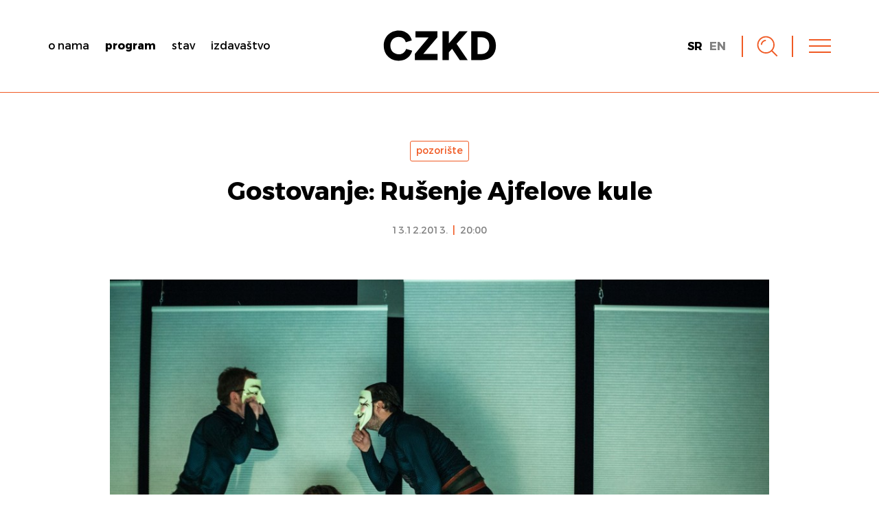

--- FILE ---
content_type: text/html; charset=UTF-8
request_url: https://www.czkd.org/2013/12/gostovanje-rusenje-ajfelove-kule/
body_size: 12818
content:
<!DOCTYPE html><html
lang=sr-RS><head><meta
name='robots' content='max-image-preview:large'><style>img:is([sizes="auto" i], [sizes^="auto," i]) { contain-intrinsic-size: 3000px 1500px }</style> <script id=cookieyes src=https://cdn-cookieyes.com/client_data/f6f1dfb0111e2a0fc476bf76/script.js></script><meta
http-equiv="content-type" content="text/html; charset=UTF-8"><meta
name="viewport" content="width=device-width, initial-scale=1.0, maximum-scale=1.0, user-scalable=no"><title>Gostovanje: Rušenje Ajfelove kule | CZKD</title><meta
name="description" content="U CZKD-u će u petak 13.decembra, gostovati predstava &#8222;Rušenje Ajfelove kule&#8220; Jetona i Bljerte Neziraj, u koprodukciji Ćendra Multimedije, u saradnji  sa Centrom za..."><meta
name="google-site-verification" content="Q3W7OI9gB67SJCt8dlol-H_iGZfMYdXYOZYk7VjOE3s"><meta
property="og:title" content="Gostovanje: Rušenje Ajfelove kule | CZKD"><meta
property="og:site_name" content="CZKD"><meta
property="og:url" content="https://www.czkd.org/2013/12/gostovanje-rusenje-ajfelove-kule/"><meta
property="og:description" content="U CZKD-u će u petak 13.decembra, gostovati predstava &#8222;Rušenje Ajfelove kule&#8220; Jetona i Bljerte Neziraj, u koprodukciji Ćendra Multimedije, u saradnji  sa Centrom za kulturnu dekontaminaciju, Pushkunst/Nezavisnom platformom umetnosti iz Milana i Collapse-a iz Liona . Prenosimo tekst sa Kosova 2.0. Premijera &#8222;Rušenja Ajfelove kule&#8220;, autora Jetona Neziraja, u režiji..."><meta
property="og:type" content="article"><meta
property="og:locale" content="sr_RS"><meta
property="article:published_time" content="2013-12-13T20:00:26+02"><meta
property="og:image" content="https://www.czkd.org/meta-content/uploads/2017/03/IMG_5481.jpg"><meta
name="twitter:card" content="summary"><meta
name="twitter:title" content="Gostovanje: Rušenje Ajfelove kule | CZKD"><meta
name="twitter:url" content="https://www.czkd.org/2013/12/gostovanje-rusenje-ajfelove-kule/"><meta
name="twitter:description" content="U CZKD-u će u petak 13.decembra, gostovati predstava &#8222;Rušenje Ajfelove kule&#8220; Jetona i Bljerte Neziraj, u koprodukciji Ćendra Multimedije, u saradnji  sa Centrom za kulturnu dekontaminaciju, Pushkunst/Nezavisnom platformom umetnosti iz Milana i Collapse-a iz Liona . Prenosimo tekst sa Kosova 2.0. Premijera &#8222;Rušenja Ajfelove kule&#8220;, autora Jetona Neziraja, u režiji..."><meta
name="twitter:image" content="https://www.czkd.org/meta-content/uploads/2017/03/IMG_5481.jpg"><link
rel=dns-prefetch href=//ajax.googleapis.com><link
rel=dns-prefetch href=//fonts.googleapis.com><style id=classic-theme-styles-inline-css>/*! This file is auto-generated */
.wp-block-button__link{color:#fff;background-color:#32373c;border-radius:9999px;box-shadow:none;text-decoration:none;padding:calc(.667em + 2px) calc(1.333em + 2px);font-size:1.125em}.wp-block-file__button{background:#32373c;color:#fff;text-decoration:none}</style><style id=global-styles-inline-css>/*<![CDATA[*/:root{--wp--preset--aspect-ratio--square: 1;--wp--preset--aspect-ratio--4-3: 4/3;--wp--preset--aspect-ratio--3-4: 3/4;--wp--preset--aspect-ratio--3-2: 3/2;--wp--preset--aspect-ratio--2-3: 2/3;--wp--preset--aspect-ratio--16-9: 16/9;--wp--preset--aspect-ratio--9-16: 9/16;--wp--preset--color--black: #000000;--wp--preset--color--cyan-bluish-gray: #abb8c3;--wp--preset--color--white: #ffffff;--wp--preset--color--pale-pink: #f78da7;--wp--preset--color--vivid-red: #cf2e2e;--wp--preset--color--luminous-vivid-orange: #ff6900;--wp--preset--color--luminous-vivid-amber: #fcb900;--wp--preset--color--light-green-cyan: #7bdcb5;--wp--preset--color--vivid-green-cyan: #00d084;--wp--preset--color--pale-cyan-blue: #8ed1fc;--wp--preset--color--vivid-cyan-blue: #0693e3;--wp--preset--color--vivid-purple: #9b51e0;--wp--preset--gradient--vivid-cyan-blue-to-vivid-purple: linear-gradient(135deg,rgba(6,147,227,1) 0%,rgb(155,81,224) 100%);--wp--preset--gradient--light-green-cyan-to-vivid-green-cyan: linear-gradient(135deg,rgb(122,220,180) 0%,rgb(0,208,130) 100%);--wp--preset--gradient--luminous-vivid-amber-to-luminous-vivid-orange: linear-gradient(135deg,rgba(252,185,0,1) 0%,rgba(255,105,0,1) 100%);--wp--preset--gradient--luminous-vivid-orange-to-vivid-red: linear-gradient(135deg,rgba(255,105,0,1) 0%,rgb(207,46,46) 100%);--wp--preset--gradient--very-light-gray-to-cyan-bluish-gray: linear-gradient(135deg,rgb(238,238,238) 0%,rgb(169,184,195) 100%);--wp--preset--gradient--cool-to-warm-spectrum: linear-gradient(135deg,rgb(74,234,220) 0%,rgb(151,120,209) 20%,rgb(207,42,186) 40%,rgb(238,44,130) 60%,rgb(251,105,98) 80%,rgb(254,248,76) 100%);--wp--preset--gradient--blush-light-purple: linear-gradient(135deg,rgb(255,206,236) 0%,rgb(152,150,240) 100%);--wp--preset--gradient--blush-bordeaux: linear-gradient(135deg,rgb(254,205,165) 0%,rgb(254,45,45) 50%,rgb(107,0,62) 100%);--wp--preset--gradient--luminous-dusk: linear-gradient(135deg,rgb(255,203,112) 0%,rgb(199,81,192) 50%,rgb(65,88,208) 100%);--wp--preset--gradient--pale-ocean: linear-gradient(135deg,rgb(255,245,203) 0%,rgb(182,227,212) 50%,rgb(51,167,181) 100%);--wp--preset--gradient--electric-grass: linear-gradient(135deg,rgb(202,248,128) 0%,rgb(113,206,126) 100%);--wp--preset--gradient--midnight: linear-gradient(135deg,rgb(2,3,129) 0%,rgb(40,116,252) 100%);--wp--preset--font-size--small: 13px;--wp--preset--font-size--medium: 20px;--wp--preset--font-size--large: 36px;--wp--preset--font-size--x-large: 42px;--wp--preset--spacing--20: 0.44rem;--wp--preset--spacing--30: 0.67rem;--wp--preset--spacing--40: 1rem;--wp--preset--spacing--50: 1.5rem;--wp--preset--spacing--60: 2.25rem;--wp--preset--spacing--70: 3.38rem;--wp--preset--spacing--80: 5.06rem;--wp--preset--shadow--natural: 6px 6px 9px rgba(0, 0, 0, 0.2);--wp--preset--shadow--deep: 12px 12px 50px rgba(0, 0, 0, 0.4);--wp--preset--shadow--sharp: 6px 6px 0px rgba(0, 0, 0, 0.2);--wp--preset--shadow--outlined: 6px 6px 0px -3px rgba(255, 255, 255, 1), 6px 6px rgba(0, 0, 0, 1);--wp--preset--shadow--crisp: 6px 6px 0px rgba(0, 0, 0, 1);}:where(.is-layout-flex){gap: 0.5em;}:where(.is-layout-grid){gap: 0.5em;}body .is-layout-flex{display: flex;}.is-layout-flex{flex-wrap: wrap;align-items: center;}.is-layout-flex > :is(*, div){margin: 0;}body .is-layout-grid{display: grid;}.is-layout-grid > :is(*, div){margin: 0;}:where(.wp-block-columns.is-layout-flex){gap: 2em;}:where(.wp-block-columns.is-layout-grid){gap: 2em;}:where(.wp-block-post-template.is-layout-flex){gap: 1.25em;}:where(.wp-block-post-template.is-layout-grid){gap: 1.25em;}.has-black-color{color: var(--wp--preset--color--black) !important;}.has-cyan-bluish-gray-color{color: var(--wp--preset--color--cyan-bluish-gray) !important;}.has-white-color{color: var(--wp--preset--color--white) !important;}.has-pale-pink-color{color: var(--wp--preset--color--pale-pink) !important;}.has-vivid-red-color{color: var(--wp--preset--color--vivid-red) !important;}.has-luminous-vivid-orange-color{color: var(--wp--preset--color--luminous-vivid-orange) !important;}.has-luminous-vivid-amber-color{color: var(--wp--preset--color--luminous-vivid-amber) !important;}.has-light-green-cyan-color{color: var(--wp--preset--color--light-green-cyan) !important;}.has-vivid-green-cyan-color{color: var(--wp--preset--color--vivid-green-cyan) !important;}.has-pale-cyan-blue-color{color: var(--wp--preset--color--pale-cyan-blue) !important;}.has-vivid-cyan-blue-color{color: var(--wp--preset--color--vivid-cyan-blue) !important;}.has-vivid-purple-color{color: var(--wp--preset--color--vivid-purple) !important;}.has-black-background-color{background-color: var(--wp--preset--color--black) !important;}.has-cyan-bluish-gray-background-color{background-color: var(--wp--preset--color--cyan-bluish-gray) !important;}.has-white-background-color{background-color: var(--wp--preset--color--white) !important;}.has-pale-pink-background-color{background-color: var(--wp--preset--color--pale-pink) !important;}.has-vivid-red-background-color{background-color: var(--wp--preset--color--vivid-red) !important;}.has-luminous-vivid-orange-background-color{background-color: var(--wp--preset--color--luminous-vivid-orange) !important;}.has-luminous-vivid-amber-background-color{background-color: var(--wp--preset--color--luminous-vivid-amber) !important;}.has-light-green-cyan-background-color{background-color: var(--wp--preset--color--light-green-cyan) !important;}.has-vivid-green-cyan-background-color{background-color: var(--wp--preset--color--vivid-green-cyan) !important;}.has-pale-cyan-blue-background-color{background-color: var(--wp--preset--color--pale-cyan-blue) !important;}.has-vivid-cyan-blue-background-color{background-color: var(--wp--preset--color--vivid-cyan-blue) !important;}.has-vivid-purple-background-color{background-color: var(--wp--preset--color--vivid-purple) !important;}.has-black-border-color{border-color: var(--wp--preset--color--black) !important;}.has-cyan-bluish-gray-border-color{border-color: var(--wp--preset--color--cyan-bluish-gray) !important;}.has-white-border-color{border-color: var(--wp--preset--color--white) !important;}.has-pale-pink-border-color{border-color: var(--wp--preset--color--pale-pink) !important;}.has-vivid-red-border-color{border-color: var(--wp--preset--color--vivid-red) !important;}.has-luminous-vivid-orange-border-color{border-color: var(--wp--preset--color--luminous-vivid-orange) !important;}.has-luminous-vivid-amber-border-color{border-color: var(--wp--preset--color--luminous-vivid-amber) !important;}.has-light-green-cyan-border-color{border-color: var(--wp--preset--color--light-green-cyan) !important;}.has-vivid-green-cyan-border-color{border-color: var(--wp--preset--color--vivid-green-cyan) !important;}.has-pale-cyan-blue-border-color{border-color: var(--wp--preset--color--pale-cyan-blue) !important;}.has-vivid-cyan-blue-border-color{border-color: var(--wp--preset--color--vivid-cyan-blue) !important;}.has-vivid-purple-border-color{border-color: var(--wp--preset--color--vivid-purple) !important;}.has-vivid-cyan-blue-to-vivid-purple-gradient-background{background: var(--wp--preset--gradient--vivid-cyan-blue-to-vivid-purple) !important;}.has-light-green-cyan-to-vivid-green-cyan-gradient-background{background: var(--wp--preset--gradient--light-green-cyan-to-vivid-green-cyan) !important;}.has-luminous-vivid-amber-to-luminous-vivid-orange-gradient-background{background: var(--wp--preset--gradient--luminous-vivid-amber-to-luminous-vivid-orange) !important;}.has-luminous-vivid-orange-to-vivid-red-gradient-background{background: var(--wp--preset--gradient--luminous-vivid-orange-to-vivid-red) !important;}.has-very-light-gray-to-cyan-bluish-gray-gradient-background{background: var(--wp--preset--gradient--very-light-gray-to-cyan-bluish-gray) !important;}.has-cool-to-warm-spectrum-gradient-background{background: var(--wp--preset--gradient--cool-to-warm-spectrum) !important;}.has-blush-light-purple-gradient-background{background: var(--wp--preset--gradient--blush-light-purple) !important;}.has-blush-bordeaux-gradient-background{background: var(--wp--preset--gradient--blush-bordeaux) !important;}.has-luminous-dusk-gradient-background{background: var(--wp--preset--gradient--luminous-dusk) !important;}.has-pale-ocean-gradient-background{background: var(--wp--preset--gradient--pale-ocean) !important;}.has-electric-grass-gradient-background{background: var(--wp--preset--gradient--electric-grass) !important;}.has-midnight-gradient-background{background: var(--wp--preset--gradient--midnight) !important;}.has-small-font-size{font-size: var(--wp--preset--font-size--small) !important;}.has-medium-font-size{font-size: var(--wp--preset--font-size--medium) !important;}.has-large-font-size{font-size: var(--wp--preset--font-size--large) !important;}.has-x-large-font-size{font-size: var(--wp--preset--font-size--x-large) !important;}
:where(.wp-block-post-template.is-layout-flex){gap: 1.25em;}:where(.wp-block-post-template.is-layout-grid){gap: 1.25em;}
:where(.wp-block-columns.is-layout-flex){gap: 2em;}:where(.wp-block-columns.is-layout-grid){gap: 2em;}
:root :where(.wp-block-pullquote){font-size: 1.5em;line-height: 1.6;}/*]]>*/</style><link
rel=stylesheet href=https://www.czkd.org/meta-content/cache/minify/ce45e.css?x54327 media=all><link
rel=stylesheet id=google-fonts-css href='https://fonts.googleapis.com/css?family=Merriweather%3A400%2C400i%2C700%2C700i&#038;subset=cyrillic-ext%2Clatin-ext&#038;ver=6.8.3' type=text/css media=all><link
rel=https://api.w.org/ href=https://www.czkd.org/wp-json/ ><link
rel=alternate title=JSON type=application/json href=https://www.czkd.org/wp-json/wp/v2/posts/5692><link
rel=canonical href=https://www.czkd.org/2013/12/gostovanje-rusenje-ajfelove-kule/ ><link
rel=shortlink href='https://www.czkd.org/?p=5692'><link
rel=alternate title="oEmbed (JSON)" type=application/json+oembed href="https://www.czkd.org/wp-json/oembed/1.0/embed?url=https%3A%2F%2Fwww.czkd.org%2F2013%2F12%2Fgostovanje-rusenje-ajfelove-kule%2F"><link
rel=alternate title="oEmbed (XML)" type=text/xml+oembed href="https://www.czkd.org/wp-json/oembed/1.0/embed?url=https%3A%2F%2Fwww.czkd.org%2F2013%2F12%2Fgostovanje-rusenje-ajfelove-kule%2F&#038;format=xml"><link
rel=icon href=https://www.czkd.org/meta-content/uploads/2017/06/cropped-czkd-favicon-32x32.png sizes=32x32><link
rel=icon href=https://www.czkd.org/meta-content/uploads/2017/06/cropped-czkd-favicon-192x192.png sizes=192x192><link
rel=apple-touch-icon href=https://www.czkd.org/meta-content/uploads/2017/06/cropped-czkd-favicon-180x180.png><meta
name="msapplication-TileImage" content="https://www.czkd.org/meta-content/uploads/2017/06/cropped-czkd-favicon-270x270.png"></head><body
onunload class="wp-singular post-template-default single single-post postid-5692 single-format-standard wp-theme-h-theme wp-child-theme-h-theme-child"><div
id=wrapper class=hfeed><header
id=header><div
class=container><div
class=left><div
class=logo><a
href=https://www.czkd.org/ title="CZKD početna strana" rel=home><svg
version=1.1 xmlns=http://www.w3.org/2000/svg x=0 y=0 viewBox="0 0 200 54" xml:space=preserve><path
d="M1 27.11C1 11.38 12.95 0.71 27.04 0.71c15.15 0 21.84 9.75 23.48 17l-10.6 3.34c-0.78-3.49-3.98-9.39-12.88-9.39 -6.76 0-14.37 4.84-14.37 15.44 0 9.46 6.97 14.94 14.51 14.94 8.75 0 12.24-5.83 13.23-9.46l10.74 3.06c-1.64 6.97-8.32 17.64-23.98 17.64C12.67 53.29 1 42.83 1 27.11zM55.92 52.22V41.41l24.33-28.88H56.99V1.78h38.7v10.39L70.79 41.48h25.19v10.74H55.92zM121.59 32.37l-5.69 6.33v13.52H104.66V1.78H115.9V22.98l18.43-21.2h14.8L129.49 23.62l19.71 28.6h-14.02L121.59 32.37zM155.39 52.22V1.78h18.28c15.15 0 25.33 9.68 25.33 25.26s-10.17 25.19-25.4 25.19H155.39zM173.17 41.62c7.75 0 14.09-4.48 14.09-14.58s-6.33-14.66-14.09-14.66h-6.55V41.62H173.17z"/></svg></a></div><div
id=main-menu class="nav-menu main-menu" role=navigation><nav><div
class=menu-main-menu-container><ul
id=menu-main-menu class=menu><li
id=menu-item-6418 class="menu-item menu-item-type-post_type menu-item-object-page menu-item-6418"><a
href=https://www.czkd.org/o-nama/ >O nama</a></li>
<li
id=menu-item-29 class="menu-item menu-item-type-post_type menu-item-object-page current_page_parent menu-item-29"><a
href=https://www.czkd.org/program/ >Program</a></li>
<li
id=menu-item-30 class="menu-item menu-item-type-custom menu-item-object-custom menu-item-30"><a
href=http://www.czkd.org/stance/ >Stav</a></li>
<li
id=menu-item-16081 class="menu-item menu-item-type-post_type menu-item-object-page menu-item-16081"><a
href=https://www.czkd.org/izdavastvo/ >Izdavaštvo</a></li></ul></div></nav></div></div><div
class=middle><div><div
class=logo><a
href=https://www.czkd.org/ title="CZKD početna strana" rel=home><svg
version=1.1 xmlns=http://www.w3.org/2000/svg x=0 y=0 viewBox="0 0 200 54" xml:space=preserve><path
d="M1 27.11C1 11.38 12.95 0.71 27.04 0.71c15.15 0 21.84 9.75 23.48 17l-10.6 3.34c-0.78-3.49-3.98-9.39-12.88-9.39 -6.76 0-14.37 4.84-14.37 15.44 0 9.46 6.97 14.94 14.51 14.94 8.75 0 12.24-5.83 13.23-9.46l10.74 3.06c-1.64 6.97-8.32 17.64-23.98 17.64C12.67 53.29 1 42.83 1 27.11zM55.92 52.22V41.41l24.33-28.88H56.99V1.78h38.7v10.39L70.79 41.48h25.19v10.74H55.92zM121.59 32.37l-5.69 6.33v13.52H104.66V1.78H115.9V22.98l18.43-21.2h14.8L129.49 23.62l19.71 28.6h-14.02L121.59 32.37zM155.39 52.22V1.78h18.28c15.15 0 25.33 9.68 25.33 25.26s-10.17 25.19-25.4 25.19H155.39zM173.17 41.62c7.75 0 14.09-4.48 14.09-14.58s-6.33-14.66-14.09-14.66h-6.55V41.62H173.17z"/></svg></a></div></div></div><div
class="right robots-nocontent"><div><div
class=language-switcher><ul>	<li
class="lang-item lang-item-37 lang-item-sr current-lang lang-item-first"><a
lang=sr-RS hreflang=sr-RS href=https://www.czkd.org/2013/12/gostovanje-rusenje-ajfelove-kule/ aria-current=true>sr</a></li>
<li
class="lang-item lang-item-56 lang-item-en no-translation"><a
lang=en-US hreflang=en-US href=https://www.czkd.org/en/ >en</a></li></ul></div>		<a
class=search-toggle title=Pretraga><svg
version=1.1 xmlns=http://www.w3.org/2000/svg x=0 y=0 viewBox="0 0 33 33" xml:space=preserve><path
d="M14.16 27.66c-7.45 0-13.51-6.06-13.51-13.51 0-7.45 6.06-13.51 13.51-13.51 7.45 0 13.51 6.06 13.51 13.51C27.66 21.6 21.6 27.66 14.16 27.66zM14.16 2.65c-6.35 0-11.51 5.16-11.51 11.51s5.16 11.51 11.51 11.51S25.66 20.5 25.66 14.16 20.5 2.65 14.16 2.65z"/><rect
x=21.21 y=26.32 transform="matrix(0.7071 0.7071 -0.7071 0.7071 27.323 -11.3176)" width=12.23 height=2 /><path
d="M8.3 14.16h-2c0-4.33 3.52-7.85 7.86-7.85v2C10.93 8.3 8.3 10.93 8.3 14.16z"/></svg></a>
<a
class=menu-toggle title=Meni><div><div
class=line></div></div></a></div></div></div></header><div
id=container><main
id=main><article
id=post-5692 class="post-5692 post type-post status-publish format-standard has-post-thumbnail hentry category-pozoriste"><div
class=entry-content><section
id=head-block class=loadme><div
class="container limited-width text-content h-center"><div
class=taxonomies><ul
class="term-list category-list no-style">
<li
class="category-5 post-type">
<a
href=https://www.czkd.org/category/pozoriste/ >Pozorište</a>
</li></ul></div><h1 class="entry-title">Gostovanje: Rušenje Ajfelove kule</h1><div
class=date>13.12.2013. <span>|</span> 20:00</div></div></section><section
id=cover-block><div
class=container><div
class="image loadme"><img
width=1024 height=682 src=https://www.czkd.org/meta-content/uploads/2017/03/IMG_5481.jpg class="attachment-large size-large wp-post-image" alt decoding=async fetchpriority=high srcset="https://www.czkd.org/meta-content/uploads/2017/03/IMG_5481.jpg 1024w, https://www.czkd.org/meta-content/uploads/2017/03/IMG_5481-600x400.jpg 600w, https://www.czkd.org/meta-content/uploads/2017/03/IMG_5481-768x512.jpg 768w" sizes="(max-width: 1024px) 100vw, 1024px"></div></div></section><section
id=main-block><div
class="container limited-width text-content entry-content clearfix loadme"><p>U CZKD-u će u petak 13.decembra, gostovati predstava &#8222;Rušenje Ajfelove kule&#8220; Jetona i Bljerte Neziraj, u koprodukciji<a
href="http://hwww.qendra.org/?m=t&amp;id=1/" target=_blank> Ćendra Multimedije</a>, u saradnji  sa Centrom za kulturnu dekontaminaciju, Pushkunst/Nezavisnom platformom umetnosti iz Milana i Collapse-a iz Liona . Prenosimo tekst sa <a
href=http://www.kosovotwopointzero.com/sr/ target=_blank>Kosova 2.0</a>.</p><p>Premijera &#8222;Rušenja Ajfelove kule&#8220;, autora Jetona Neziraja, u režiji Bljerte Neziraj, izvedena je juče u Prištini, dok je sala Narodnog pozorišta bila prepuna. Predstava, u kojoj se pojavljuju tri glumca i glumica, a odigrali su deset različitih likova,  tragikomedija je koja se odnosi na verski fundamentalizam, terorizam i njegove posledice u globalizovanom svetu, kroz nekoliko priča.</p><p>Kroz satiru igre stereotipa, publika Narodnog pozorišta nasmejala se, a nakon prvih pola sata predstave, bilo je straha, ali i iznenađenja.</p><p>Da bi se mogle predstaviti sve paralelne priče uključene u scenario, publici se nudi mnogo više nego sama gluma. Predstava, izrađena kao koprodukcija Multimedijalnog Centra u saradnji Centrom za kulturnu dekontaminaciju iz Beograda, sa Pushkunst/Nezavisnom platformom umetnosti iz Milana i društva Collapse iz Liona, predstavila je mešavinu formi i koreografija u režiji Bljerte Neziraj.</p><p>Predstava se odvija na više mesta, od savremenog Pariza do Otomanskog carstva godine 1842, preko Balkana, pa čak do Pakistana. Tokom celog scenarija, prisutne su reference na verski ekstremizam, kao što je aluzija o napadima 11. septembra ili kratki dijalog o izjavi bivšeg predsednika Irana, Mahmuda Ahmadinedžada o brisanju Izraela sa karte &#8211; &#8222;Da to nije Francuska?&#8220;, zapita se jedan od dvojice terorista u predstavi. Predstava nije tako ozbiljna, na svu sreću pa se nijedna zemlja ne briše sa mape.</p><p>Tokom proba za &#8222;Rušenje Ajfelove kule&#8220;, rediteljka Bljerta Neziraj <a
href=http://www.kosovotwopointzero.com/sr/article/831/demolimi-i-kulles-eifel-se-shpejti-ne-qendren-multimeda target=_blank>objasnila</a> je za Kosovo 2.0, da se “scenario, to jest glavni događaji, razvijaju kroz dve paralele, gde sa jedne strane, postoji pozorišni ritual glumačke igre, uključujući uloge verskih obreda, a sa druge strane, ima igre senki – koje pokazuju uticaj i ulogu religije u društvu&#8220;.</p><p>Većina paralelnih priča na sceni prikazuju debate o islamskom velu, malo iz perspektive žena, a donekle i iz perspektive islamskih fundamentalista, ali i kroz akcije Hozea, lika koji insistira na uklanjanju feredža žena u Parizu. U okviru rasprave o nošenju marama u globalizovanim, multikulturalnim zemljama, feredža je glavni motiv režiserke i pisca: da bi se razumela drama drugog.</p><p>Premijera &#8222;Rušenja Ajfelove kule&#8220;, igrana je u Sarajevu 2011, a iste godine putovala je u Njujork gde je postala deo projekta &#8222;9/11 Performance Project.&#8220; Predstava Jetona Neziraja biće prikazana i 30. novembra u Uroševcu; 6. i 7. decembra u Narodnom pozorištu u Tirani, a 13. decembra u Beogradu, u Centru za kulturnu dekontaminaciju.</p><p>Za još jednu dozu drama autora Jetona Neziraja, ljubitelji pozorišta moći će da vide “Let iznad pozorišta Kosova,&#8220; političku komediju Ćendra Multimedije o nezavisnosti Kosova, koja će biti izvedena u petak (sa engleskim podnaslovima) u 8 uveče u Oda Teatru.</p><p><em>Foto: Atdhe Mulla</em></p><p><iframe
width=740 height=416 src="https://www.youtube.com/embed/Tz3c_I72E6A?feature=oembed" frameborder=0 allowfullscreen></iframe></p></div></section><section
id=secondary-block><div
class="container limited-width text-content loadme"><div
class=social>
<span>Podeli: </span><div
class=social-shares><ul>
<li><a
href="http://www.facebook.com/sharer.php?u=https://www.czkd.org/2013/12/gostovanje-rusenje-ajfelove-kule/" title="Share on Facebook" target=_blank><svg
version=1.1 xmlns=http://www.w3.org/2000/svg x=0 y=0 viewBox="0 0 60 60" xml:space=preserve><path
d="M35 59H21.9V30.7h-5.7V19.8h5.7v-7.1c0-3.5 0.9-6.3 3-8.4C27.1 2.1 30.2 1 34.5 1h9.3v11.2h-7.1c-0.9 0-1.9 1.1-1.9 1.6v5.8h9v0.6c-0.3 4.9-1.1 9.6-1.1 9.6l-0.2 0.6h-7.7L35 59 35 59z"/></svg></a></li>
<li><a
href="http://twitter.com/share?url=https://www.czkd.org/2013/12/gostovanje-rusenje-ajfelove-kule/&amp;text=CZKD+-+Gostovanje%3A+Ru%C5%A1enje+Ajfelove+kule" title="Share on Twitter" target=_blank><svg
version=1.1 xmlns=http://www.w3.org/2000/svg x=0 y=0 viewBox="0 0 60 60" xml:space=preserve><path
d="M53.1 18.1c0 0 0.7 12.1-6.3 21.5s-16 14-27.3 14S1 48.2 1 48.2c11.2 1.1 17.7-5 17.7-5 -9-0.4-11.1-8.2-11.1-8.2 3.6 0.5 5.3-0.2 5.3-0.2C2.5 31.8 3.5 23.1 3.5 23.1c1.8 1.3 5.3 1.4 5.3 1.4C-0.3 17.3 5 8.6 5 8.6 16 21.6 29.6 21 29.6 21c-1.9-9.5 6-14.5 11.6-14.5 5.6 0 8.7 3.8 8.7 3.8 3.7-0.7 7.4-2.9 7.4-2.9C55.9 12 52.3 14 52.3 14c2.5-0.1 6.7-1.8 6.7-1.8C56.1 16.3 53.1 18.1 53.1 18.1z"/></svg></a></li>
<li><a
href="https://plus.google.com/share?url=https://www.czkd.org/2013/12/gostovanje-rusenje-ajfelove-kule/" title="Share on Google Plus" target=_blank><svg
version=1.1 xmlns=http://www.w3.org/2000/svg x=0 y=0 viewBox="0 0 60 60" xml:space=preserve><path
d="M1.1 29.1c0.2-9.8 9.2-18.4 19-18.1 4.7-0.2 9.1 1.8 12.7 4.7 -1.5 1.7-3.1 3.4-4.8 5 -4.3-3-10.5-3.8-14.8-0.4 -6.2 4.3-6.5 14.4-0.5 19 5.8 5.3 16.8 2.6 18.4-5.4 -3.6-0.1-7.3 0-10.9-0.1 0-2.2 0-4.3 0-6.5 6.1 0 12.1 0 18.2 0 0.4 5.1-0.3 10.5-3.4 14.7 -4.7 6.7-14.3 8.6-21.7 5.8C5.8 45 0.5 37.2 1.1 29.1zM48.2 21.9c1.8 0 3.6 0 5.4 0 0 1.8 0 3.6 0 5.4 1.8 0 3.6 0 5.4 0 0 1.8 0 3.6 0 5.4 -1.8 0-3.6 0-5.4 0 0 1.8 0 3.6 0 5.4 -1.8 0-3.6 0-5.4 0 0-1.8 0-3.6 0-5.4 -1.8 0-3.6 0-5.4-0.1 0-1.8 0-3.6 0-5.4 1.8 0 3.6 0 5.4 0C48.2 25.5 48.2 23.7 48.2 21.9z"/></svg></a></li>
<li><a
href="http://www.linkedin.com/shareArticle?mini=true&amp;url=https://www.czkd.org/2013/12/gostovanje-rusenje-ajfelove-kule/" title="Share on LinkedIn" target=_blank><svg
version=1.1 xmlns=http://www.w3.org/2000/svg x=0 y=0 viewBox="-449 251 60 60" xml:space=preserve><rect
x=-443 y=270.4 width=11.2 height=33.4 /><path
d="M-437.4 266.9L-437.4 266.9c-3.6 0-5.8-2.4-5.8-5.4 0-3 2.3-5.4 5.8-5.4s5.7 2.3 5.8 5.4C-431.6 264.6-433.8 266.9-437.4 266.9zM-394.2 303.8h-10.4v-17.5c0-4.4-1.5-7.4-5.3-7.4 -2.9 0-4.6 2-5.3 4 -0.3 0.7-0.4 1.7-0.4 2.6v18.3h-10.3c0 0 0.2-29.7 0-32.7h10.4v4.6c1.3-2.3 3.8-5.4 9.3-5.4 6.8 0 11.9 4.6 11.9 14.8C-394.2 285.1-394.2 303.8-394.2 303.8z"/></svg></a></li>
<li><a
href="http://pinterest.com/pin/create/button/?url=https://www.czkd.org/2013/12/gostovanje-rusenje-ajfelove-kule/&amp;media=https://www.czkd.org/meta-content/uploads/2017/03/IMG_5481.jpg&amp;description=CZKD+-+Gostovanje%3A+Ru%C5%A1enje+Ajfelove+kule" title="Share on Pinterest" target=_blank><svg
version=1.1 xmlns=http://www.w3.org/2000/svg x=0 y=0 viewBox="0 0 60 60" xml:space=preserve><path
d="M34.4 42.6c-3.5 0-6.9-1.9-8.1-4.2 0 0-1.9 7.6-2.3 9 -1.3 4.4-5.3 8.9-6.4 10.3L15.5 59v-1.6c0-1.9 0-7.2 1.1-11.8 0.6-2.7 4.7-18 4.7-18s-1-2.1-1-5.2c0-4.8 2.9-8.5 6.4-8.5 3.1 0 4.5 2.3 4.5 5 0 3.1-1.9 7.6-2.9 11.8 -0.8 3.5 1.8 6.3 5.2 6.3 6.3 0 10.5-8.1 10.5-17.6 0-7.2-4.8-12.7-13.7-12.7 -10 0-16.3 7.4-16.3 15.8 0 2.9 0.8 4.8 2.3 6.4 0.6 0.8 0.6 1 0.5 1.8 -0.2 0.6-0.5 2.1-0.6 2.6 -0.2 0.8-1 1.1-1.6 0.8 -4.7-1.9-6.8-6.9-6.8-12.6C7.8 12.3 15.7 1 31.3 1c12.6 0 20.9 9.2 20.9 18.9C52.2 32.9 45 42.6 34.4 42.6z"/></svg></a></li>
<li><a
href="mailto:?Subject=CZKD+-+Gostovanje%3A+Ru%C5%A1enje+Ajfelove+kule&amp;Body=Check%20this%20out!%20https://www.czkd.org/2013/12/gostovanje-rusenje-ajfelove-kule/" title="Send as an Email"><svg
version=1.1 xmlns=http://www.w3.org/2000/svg x=0 y=0 viewBox="0 0 60 60" xml:space=preserve><path
d="M54.6 52.6H5.4c-2.5 0-4.4-2-4.4-4.4V11.8c0-2.5 2-4.4 4.4-4.4h49.1c2.5 0 4.4 2 4.4 4.4v36.4C59 50.6 57 52.6 54.6 52.6zM6.7 47h46.7V16.3l-21 17.2c-1 0.9-2.5 0.9-3.6 0L6.7 15.4V47zM12.7 13l17.8 14.6L48.4 13H12.7z"/></svg></a></li></ul></div></div></div></section><section
id=gallery-block><div
class="container loadme"><div
class=slick-gallery-post-images><div
class=slick-item style="background-image: url('https://www.czkd.org/meta-content/uploads/2017/03/IMG_5335.jpg');"></div><div
class=slick-item style="background-image: url('https://www.czkd.org/meta-content/uploads/2017/03/IMG_5337.jpg');"></div><div
class=slick-item style="background-image: url('https://www.czkd.org/meta-content/uploads/2017/03/IMG_5338.jpg');"></div><div
class=slick-item style="background-image: url('https://www.czkd.org/meta-content/uploads/2017/03/IMG_5339.jpg');"></div><div
class=slick-item style="background-image: url('https://www.czkd.org/meta-content/uploads/2017/03/IMG_5340.jpg');"></div><div
class=slick-item style="background-image: url('https://www.czkd.org/meta-content/uploads/2017/03/IMG_5341.jpg');"></div><div
class=slick-item style="background-image: url('https://www.czkd.org/meta-content/uploads/2017/03/IMG_5344.jpg');"></div><div
class=slick-item style="background-image: url('https://www.czkd.org/meta-content/uploads/2017/03/IMG_5347.jpg');"></div><div
class=slick-item style="background-image: url('https://www.czkd.org/meta-content/uploads/2017/03/IMG_5349.jpg');"></div><div
class=slick-item style="background-image: url('https://www.czkd.org/meta-content/uploads/2017/03/IMG_5353.jpg');"></div><div
class=slick-item style="background-image: url('https://www.czkd.org/meta-content/uploads/2017/03/IMG_5354.jpg');"></div><div
class=slick-item style="background-image: url('https://www.czkd.org/meta-content/uploads/2017/03/IMG_5367.jpg');"></div><div
class=slick-item style="background-image: url('https://www.czkd.org/meta-content/uploads/2017/03/IMG_5368.jpg');"></div><div
class=slick-item style="background-image: url('https://www.czkd.org/meta-content/uploads/2017/03/IMG_5369.jpg');"></div><div
class=slick-item style="background-image: url('https://www.czkd.org/meta-content/uploads/2017/03/IMG_5370.jpg');"></div><div
class=slick-item style="background-image: url('https://www.czkd.org/meta-content/uploads/2017/03/IMG_5371.jpg');"></div><div
class=slick-item style="background-image: url('https://www.czkd.org/meta-content/uploads/2017/03/IMG_5373.jpg');"></div><div
class=slick-item style="background-image: url('https://www.czkd.org/meta-content/uploads/2017/03/IMG_5374.jpg');"></div><div
class=slick-item style="background-image: url('https://www.czkd.org/meta-content/uploads/2017/03/IMG_5385.jpg');"></div><div
class=slick-item style="background-image: url('https://www.czkd.org/meta-content/uploads/2017/03/IMG_5446.jpg');"></div><div
class=slick-item style="background-image: url('https://www.czkd.org/meta-content/uploads/2017/03/IMG_5481-1.jpg');"></div><div
class=slick-item style="background-image: url('https://www.czkd.org/meta-content/uploads/2017/03/IMG_5482.jpg');"></div><div
class=slick-item style="background-image: url('https://www.czkd.org/meta-content/uploads/2017/03/IMG_5534.jpg');"></div><div
class=slick-item style="background-image: url('https://www.czkd.org/meta-content/uploads/2017/03/IMG_5542.jpg');"></div><div
class=slick-item style="background-image: url('https://www.czkd.org/meta-content/uploads/2017/03/IMG_5558.jpg');"></div><div
class=slick-item style="background-image: url('https://www.czkd.org/meta-content/uploads/2017/03/Invitation-ENG-1.jpg');"></div><div
class=slick-item style="background-image: url('https://www.czkd.org/meta-content/uploads/2017/03/Kartolina1a.jpg');"></div></div><div
class=slick-gallery-thumbs><div
class=slick-item><div>
<img
width=200 height=150 src=https://www.czkd.org/meta-content/uploads/2017/03/IMG_5335-200x150.jpg class="attachment-thumbnail size-thumbnail" alt decoding=async></div></div><div
class=slick-item><div>
<img
width=200 height=150 src=https://www.czkd.org/meta-content/uploads/2017/03/IMG_5337-200x150.jpg class="attachment-thumbnail size-thumbnail" alt decoding=async loading=lazy></div></div><div
class=slick-item><div>
<img
width=200 height=150 src=https://www.czkd.org/meta-content/uploads/2017/03/IMG_5338-200x150.jpg class="attachment-thumbnail size-thumbnail" alt decoding=async loading=lazy></div></div><div
class=slick-item><div>
<img
width=200 height=150 src=https://www.czkd.org/meta-content/uploads/2017/03/IMG_5339-200x150.jpg class="attachment-thumbnail size-thumbnail" alt decoding=async loading=lazy></div></div><div
class=slick-item><div>
<img
width=200 height=150 src=https://www.czkd.org/meta-content/uploads/2017/03/IMG_5340-200x150.jpg class="attachment-thumbnail size-thumbnail" alt decoding=async loading=lazy></div></div><div
class=slick-item><div>
<img
width=200 height=150 src=https://www.czkd.org/meta-content/uploads/2017/03/IMG_5341-200x150.jpg class="attachment-thumbnail size-thumbnail" alt decoding=async loading=lazy></div></div><div
class=slick-item><div>
<img
width=200 height=150 src=https://www.czkd.org/meta-content/uploads/2017/03/IMG_5344-200x150.jpg class="attachment-thumbnail size-thumbnail" alt decoding=async loading=lazy></div></div><div
class=slick-item><div>
<img
width=200 height=150 src=https://www.czkd.org/meta-content/uploads/2017/03/IMG_5347-200x150.jpg class="attachment-thumbnail size-thumbnail" alt decoding=async loading=lazy></div></div><div
class=slick-item><div>
<img
width=200 height=150 src=https://www.czkd.org/meta-content/uploads/2017/03/IMG_5349-200x150.jpg class="attachment-thumbnail size-thumbnail" alt decoding=async loading=lazy></div></div><div
class=slick-item><div>
<img
width=200 height=150 src=https://www.czkd.org/meta-content/uploads/2017/03/IMG_5353-200x150.jpg class="attachment-thumbnail size-thumbnail" alt decoding=async loading=lazy></div></div><div
class=slick-item><div>
<img
width=200 height=150 src=https://www.czkd.org/meta-content/uploads/2017/03/IMG_5354-200x150.jpg class="attachment-thumbnail size-thumbnail" alt decoding=async loading=lazy></div></div><div
class=slick-item><div>
<img
width=200 height=150 src=https://www.czkd.org/meta-content/uploads/2017/03/IMG_5367-200x150.jpg class="attachment-thumbnail size-thumbnail" alt decoding=async loading=lazy></div></div><div
class=slick-item><div>
<img
width=200 height=150 src=https://www.czkd.org/meta-content/uploads/2017/03/IMG_5368-200x150.jpg class="attachment-thumbnail size-thumbnail" alt decoding=async loading=lazy></div></div><div
class=slick-item><div>
<img
width=200 height=150 src=https://www.czkd.org/meta-content/uploads/2017/03/IMG_5369-200x150.jpg class="attachment-thumbnail size-thumbnail" alt decoding=async loading=lazy></div></div><div
class=slick-item><div>
<img
width=200 height=150 src=https://www.czkd.org/meta-content/uploads/2017/03/IMG_5370-200x150.jpg class="attachment-thumbnail size-thumbnail" alt decoding=async loading=lazy></div></div><div
class=slick-item><div>
<img
width=200 height=150 src=https://www.czkd.org/meta-content/uploads/2017/03/IMG_5371-200x150.jpg class="attachment-thumbnail size-thumbnail" alt decoding=async loading=lazy></div></div><div
class=slick-item><div>
<img
width=200 height=150 src=https://www.czkd.org/meta-content/uploads/2017/03/IMG_5373-200x150.jpg class="attachment-thumbnail size-thumbnail" alt decoding=async loading=lazy></div></div><div
class=slick-item><div>
<img
width=200 height=150 src=https://www.czkd.org/meta-content/uploads/2017/03/IMG_5374-200x150.jpg class="attachment-thumbnail size-thumbnail" alt decoding=async loading=lazy></div></div><div
class=slick-item><div>
<img
width=200 height=150 src=https://www.czkd.org/meta-content/uploads/2017/03/IMG_5385-200x150.jpg class="attachment-thumbnail size-thumbnail" alt decoding=async loading=lazy></div></div><div
class=slick-item><div>
<img
width=200 height=150 src=https://www.czkd.org/meta-content/uploads/2017/03/IMG_5446-200x150.jpg class="attachment-thumbnail size-thumbnail" alt decoding=async loading=lazy></div></div><div
class=slick-item><div>
<img
width=200 height=150 src=https://www.czkd.org/meta-content/uploads/2017/03/IMG_5481-1-200x150.jpg class="attachment-thumbnail size-thumbnail" alt decoding=async loading=lazy></div></div><div
class=slick-item><div>
<img
width=200 height=150 src=https://www.czkd.org/meta-content/uploads/2017/03/IMG_5482-200x150.jpg class="attachment-thumbnail size-thumbnail" alt decoding=async loading=lazy></div></div><div
class=slick-item><div>
<img
width=200 height=150 src=https://www.czkd.org/meta-content/uploads/2017/03/IMG_5534-200x150.jpg class="attachment-thumbnail size-thumbnail" alt decoding=async loading=lazy></div></div><div
class=slick-item><div>
<img
width=200 height=150 src=https://www.czkd.org/meta-content/uploads/2017/03/IMG_5542-200x150.jpg class="attachment-thumbnail size-thumbnail" alt decoding=async loading=lazy></div></div><div
class=slick-item><div>
<img
width=200 height=150 src=https://www.czkd.org/meta-content/uploads/2017/03/IMG_5558-200x150.jpg class="attachment-thumbnail size-thumbnail" alt decoding=async loading=lazy></div></div><div
class=slick-item><div>
<img
width=200 height=150 src=https://www.czkd.org/meta-content/uploads/2017/03/Invitation-ENG-1-200x150.jpg class="attachment-thumbnail size-thumbnail" alt decoding=async loading=lazy></div></div><div
class=slick-item><div>
<img
width=200 height=150 src=https://www.czkd.org/meta-content/uploads/2017/03/Kartolina1a-200x150.jpg class="attachment-thumbnail size-thumbnail" alt decoding=async loading=lazy></div></div></div></div></section><section
id=donators-block><div
class=container></div></section><section
id=similar-block><div
class=container><h3>Slični članci</h3><p
class=no-related>Nema članaka.</p></div></section></div></article></main><div
id=overlay-menu><div
id=mobile-menu class=overlay-menu><header><div
class=container><div
class=left><div
class=logo><a
href=https://www.czkd.org/ title="CZKD početna strana" rel=home><svg
version=1.1 xmlns=http://www.w3.org/2000/svg x=0 y=0 viewBox="0 0 200 54" xml:space=preserve><path
d="M1 27.11C1 11.38 12.95 0.71 27.04 0.71c15.15 0 21.84 9.75 23.48 17l-10.6 3.34c-0.78-3.49-3.98-9.39-12.88-9.39 -6.76 0-14.37 4.84-14.37 15.44 0 9.46 6.97 14.94 14.51 14.94 8.75 0 12.24-5.83 13.23-9.46l10.74 3.06c-1.64 6.97-8.32 17.64-23.98 17.64C12.67 53.29 1 42.83 1 27.11zM55.92 52.22V41.41l24.33-28.88H56.99V1.78h38.7v10.39L70.79 41.48h25.19v10.74H55.92zM121.59 32.37l-5.69 6.33v13.52H104.66V1.78H115.9V22.98l18.43-21.2h14.8L129.49 23.62l19.71 28.6h-14.02L121.59 32.37zM155.39 52.22V1.78h18.28c15.15 0 25.33 9.68 25.33 25.26s-10.17 25.19-25.4 25.19H155.39zM173.17 41.62c7.75 0 14.09-4.48 14.09-14.58s-6.33-14.66-14.09-14.66h-6.55V41.62H173.17z"/></svg></a></div><div
id=main-menu-overlay class="nav-menu main-menu" role=navigation><nav><div
class=menu-main-menu-container><ul
id=menu-main-menu-1 class=menu><li
class="menu-item menu-item-type-post_type menu-item-object-page menu-item-6418"><a
href=https://www.czkd.org/o-nama/ >O nama</a></li>
<li
class="menu-item menu-item-type-post_type menu-item-object-page current_page_parent menu-item-29"><a
href=https://www.czkd.org/program/ >Program</a></li>
<li
class="menu-item menu-item-type-custom menu-item-object-custom menu-item-30"><a
href=http://www.czkd.org/stance/ >Stav</a></li>
<li
class="menu-item menu-item-type-post_type menu-item-object-page menu-item-16081"><a
href=https://www.czkd.org/izdavastvo/ >Izdavaštvo</a></li></ul></div></nav></div></div><div
class=middle><div><div
class=logo><a
href=https://www.czkd.org/ title="CZKD početna strana" rel=home><svg
version=1.1 xmlns=http://www.w3.org/2000/svg x=0 y=0 viewBox="0 0 200 54" xml:space=preserve><path
d="M1 27.11C1 11.38 12.95 0.71 27.04 0.71c15.15 0 21.84 9.75 23.48 17l-10.6 3.34c-0.78-3.49-3.98-9.39-12.88-9.39 -6.76 0-14.37 4.84-14.37 15.44 0 9.46 6.97 14.94 14.51 14.94 8.75 0 12.24-5.83 13.23-9.46l10.74 3.06c-1.64 6.97-8.32 17.64-23.98 17.64C12.67 53.29 1 42.83 1 27.11zM55.92 52.22V41.41l24.33-28.88H56.99V1.78h38.7v10.39L70.79 41.48h25.19v10.74H55.92zM121.59 32.37l-5.69 6.33v13.52H104.66V1.78H115.9V22.98l18.43-21.2h14.8L129.49 23.62l19.71 28.6h-14.02L121.59 32.37zM155.39 52.22V1.78h18.28c15.15 0 25.33 9.68 25.33 25.26s-10.17 25.19-25.4 25.19H155.39zM173.17 41.62c7.75 0 14.09-4.48 14.09-14.58s-6.33-14.66-14.09-14.66h-6.55V41.62H173.17z"/></svg></a></div></div></div><div
class="right robots-nocontent"><div><div
class=language-switcher><ul>	<li
class="lang-item lang-item-37 lang-item-sr current-lang lang-item-first"><a
lang=sr-RS hreflang=sr-RS href=https://www.czkd.org/2013/12/gostovanje-rusenje-ajfelove-kule/ aria-current=true>sr</a></li>
<li
class="lang-item lang-item-56 lang-item-en no-translation"><a
lang=en-US hreflang=en-US href=https://www.czkd.org/en/ >en</a></li></ul></div>		<a
class=search-toggle title=Pretraga><svg
version=1.1 xmlns=http://www.w3.org/2000/svg x=0 y=0 viewBox="0 0 33 33" xml:space=preserve><path
d="M14.16 27.66c-7.45 0-13.51-6.06-13.51-13.51 0-7.45 6.06-13.51 13.51-13.51 7.45 0 13.51 6.06 13.51 13.51C27.66 21.6 21.6 27.66 14.16 27.66zM14.16 2.65c-6.35 0-11.51 5.16-11.51 11.51s5.16 11.51 11.51 11.51S25.66 20.5 25.66 14.16 20.5 2.65 14.16 2.65z"/><rect
x=21.21 y=26.32 transform="matrix(0.7071 0.7071 -0.7071 0.7071 27.323 -11.3176)" width=12.23 height=2 /><path
d="M8.3 14.16h-2c0-4.33 3.52-7.85 7.86-7.85v2C10.93 8.3 8.3 10.93 8.3 14.16z"/></svg></a>
<a
class=close title=Zatvori><div><div
class=line></div></div></a></div></div></div></header><div
class="main-content container"><div
class=grid><div
class="col col-s-3"><h3>Sekcije</h3><nav><div
class=menu-secondary-menu-container><ul
id=menu-secondary-menu class=menu><li
id=menu-item-6420 class="menu-item menu-item-type-post_type menu-item-object-page menu-item-6420"><a
href=https://www.czkd.org/o-nama/ >O nama</a></li>
<li
id=menu-item-54 class="menu-item menu-item-type-post_type menu-item-object-page current_page_parent menu-item-54"><a
href=https://www.czkd.org/program/ >Program</a></li>
<li
id=menu-item-56 class="menu-item menu-item-type-custom menu-item-object-custom menu-item-56"><a
href=http://www.czkd.org/stance/ >Stav</a></li>
<li
id=menu-item-163 class="menu-item menu-item-type-post_type menu-item-object-page menu-item-163"><a
href=https://www.czkd.org/izdavastvo/ >Izdavaštvo</a></li>
<li
id=menu-item-181 class="menu-item menu-item-type-post_type menu-item-object-page menu-item-181"><a
href=https://www.czkd.org/podrska/ >Podrška</a></li></ul></div></nav></div><div
class="col col-s-3"><h3>Program</h3><nav><ul
class="term-list category-list no-style">
<li
class="category-7 post-type">
<a
href=https://www.czkd.org/category/film/ >Film</a>
</li>
<li
class="category-1196 post-type">
<a
href=https://www.czkd.org/category/jubilej/ >Godišnjica</a>
</li>
<li
class="category-1387 post-type">
<a
href=https://www.czkd.org/category/instalacija/ >instalacija</a>
</li>
<li
class="category-1348 post-type">
<a
href=https://www.czkd.org/category/izdavastvo/ >Izdavaštvo</a>
</li>
<li
class="category-16 post-type">
<a
href=https://www.czkd.org/category/izlozba/ >Izložba</a>
</li>
<li
class="category-98 post-type">
<a
href=https://www.czkd.org/category/koncert/ >Koncert</a>
</li>
<li
class="category-1401 post-type">
<a
href=https://www.czkd.org/category/otvoreni-poziv/ >Otvoreni poziv</a>
</li>
<li
class="category-6 post-type">
<a
href=https://www.czkd.org/category/performans/ >Performans</a>
</li>
<li
class="category-5 post-type">
<a
href=https://www.czkd.org/category/pozoriste/ >Pozorište</a>
</li>
<li
class="category-1365 post-type">
<a
href=https://www.czkd.org/category/predavanje/ >Predavanje</a>
</li>
<li
class="category-9 post-type">
<a
href=https://www.czkd.org/category/promocija/ >Promocija</a>
</li>
<li
class="category-775 post-type">
<a
href=https://www.czkd.org/category/radionica/ >Radionica</a>
</li>
<li
class="category-1389 post-type">
<a
href=https://www.czkd.org/category/radno-okupljanje/ >Radno okupljanje</a>
</li>
<li
class="category-1409 post-type">
<a
href=https://www.czkd.org/category/razgovor/ >Razgovor</a>
</li>
<li
class="category-102 post-type">
<a
href=https://www.czkd.org/category/sajam/ >Sajam</a>
</li>
<li
class="category-100 post-type">
<a
href=https://www.czkd.org/category/seminar/ >Seminar</a>
</li>
<li
class="category-88 post-type">
<a
href=https://www.czkd.org/category/tribina/ >Tribina</a>
</li></ul></nav></div><div
class="col col-s-3"><h3>Ciklusi</h3><nav><ul
class="term-list cycle-list no-style">
<li
class="cycle-1397 ">
<a
href=https://www.czkd.org/cycle/archipelago/ >ARchipelago</a>
</li>
<li
class="cycle-1377 ">
<a
href=https://www.czkd.org/cycle/at-90/ >AT-90</a>
</li>
<li
class="cycle-2 ">
<a
href=https://www.czkd.org/cycle/czkd-bioskop/ >CZKD Bioskop</a>
</li>
<li
class="cycle-128 ">
<a
href=https://www.czkd.org/cycle/delegirani-javni-prostor/ >Delegirani javni prostor</a>
</li>
<li
class="cycle-527 ">
<a
href=https://www.czkd.org/cycle/fora/ >FORA</a>
</li>
<li
class="cycle-517 ">
<a
href=https://www.czkd.org/cycle/granica-povreda/ >Granica povreda - Smejući se strahu u lice</a>
</li>
<li
class="cycle-1280 ">
<a
href=https://www.czkd.org/cycle/integritet-i-autorstvo-u-novinarstvu-zapadnog-balkana/ >Integritet i autorstvo u novinarstvu na Zapadnom Balkanu</a>
</li>
<li
class="cycle-17 ">
<a
href=https://www.czkd.org/cycle/likovni-program-czkd/ >Likovni program CZKD</a>
</li>
<li
class="cycle-1087 ">
<a
href=https://www.czkd.org/cycle/logografija-zvuka/ >Logografija zvuka</a>
</li>
<li
class="cycle-1342 ">
<a
href=https://www.czkd.org/cycle/mapiranje-strategija-za-zastitu-braniteljki-i-branitelja-ljudskih-prava/ >Mapiranje strategija za zaštitu braniteljki i branitelja ljudskih prava</a>
</li>
<li
class="cycle-1395 ">
<a
href=https://www.czkd.org/cycle/nagrada-borka-pavicevic/ >Nagrada Borka Pavićević</a>
</li>
<li
class="cycle-786 ">
<a
href=https://www.czkd.org/cycle/landscapes/ >Pejzaži koji se sećaju</a>
</li>
<li
class="cycle-287 ">
<a
href=https://www.czkd.org/cycle/pertej/ >Pertej/Beyond/Preko 20 godina</a>
</li>
<li
class="cycle-1381 ">
<a
href=https://www.czkd.org/cycle/pozorisni-program-czkd-2/ >Pozorišni program CZKD</a>
</li>
<li
class="cycle-1315 ">
<a
href=https://www.czkd.org/cycle/puls-evropre/ >Puls Evropre</a>
</li>
<li
class="cycle-1393 ">
<a
href=https://www.czkd.org/cycle/radna-zena/ >Radna žena</a>
</li>
<li
class="cycle-1407 ">
<a
href=https://www.czkd.org/cycle/raznorodnost-kao-istrajnost-kreativne-perspektive-i-kolektivni-uvidi-raznorodnost-kao-istrajnost-kreativne-perspektive-i-kolektivni-uvidi/ >Raznorodnost kao istrajnost: kreativne perspektive i kolektivni uvidi</a>
</li>
<li
class="cycle-1281 ">
<a
href=https://www.czkd.org/cycle/raznorodnost-u-kulturi-i-aktivizmu/ >Raznorodnost u kulturi i aktivizmu</a>
</li>
<li
class="cycle-824 ">
<a
href=https://www.czkd.org/cycle/razumeti-grad/ >Razumeti grad</a>
</li>
<li
class="cycle-24 ">
<a
href=https://www.czkd.org/cycle/retroaktiva/ >RETRO:aktiva</a>
</li>
<li
class="cycle-146 ">
<a
href=https://www.czkd.org/cycle/rizik/ >Rizik</a>
</li>
<li
class="cycle-23 ">
<a
href=https://www.czkd.org/cycle/sokak/ >Sokak - Projekat o različitosti i znatiželji</a>
</li>
<li
class="cycle-1287 ">
<a
href=https://www.czkd.org/cycle/stare-i-nove-vestice/ >Stare i nove veštice</a>
</li>
<li
class="cycle-25 ">
<a
href=https://www.czkd.org/cycle/svedocenja/ >Svedočenja - istina ili politika</a>
</li>
<li
class="cycle-727 ">
<a
href=https://www.czkd.org/cycle/tedep/ >TEDEP - Trans-evropske debate o EP temama</a>
</li>
<li
class="cycle-1299 ">
<a
href=https://www.czkd.org/cycle/usponi-padovi-domasaji-promasaji-ono-sto-smo-zaboravili/ >Usponi i padovi, domašaji i promašaji... i ono što smo zaboravili</a>
</li>
<li
class="cycle-531 ">
<a
href=https://www.czkd.org/cycle/galaxy/ >Vodič za mlade migrante kroz galaksiju ljudskih prava</a>
</li>
<li
class="cycle-31 ">
<a
href=https://www.czkd.org/cycle/zene-i-uspeh/ >Žene i uspeh</a>
</li></ul></nav></div><div
class="col col-s-3"><h3>Društvene mreže</h3><nav><div
class=social-links><ul>
<li><a
href=https://www.facebook.com/centarczkd/ title=Facebook target=_blank><svg
version=1.1 xmlns=http://www.w3.org/2000/svg x=0 y=0 viewBox="0 0 60 60" xml:space=preserve><path
d="M35 59H21.9V30.7h-5.7V19.8h5.7v-7.1c0-3.5 0.9-6.3 3-8.4C27.1 2.1 30.2 1 34.5 1h9.3v11.2h-7.1c-0.9 0-1.9 1.1-1.9 1.6v5.8h9v0.6c-0.3 4.9-1.1 9.6-1.1 9.6l-0.2 0.6h-7.7L35 59 35 59z"/></svg><span>Facebook</span></a></li>
<li><a
href=https://twitter.com/CZKD_Bgd/ title=Twitter target=_blank><svg
version=1.1 xmlns=http://www.w3.org/2000/svg x=0 y=0 viewBox="0 0 60 60" xml:space=preserve><path
d="M53.1 18.1c0 0 0.7 12.1-6.3 21.5s-16 14-27.3 14S1 48.2 1 48.2c11.2 1.1 17.7-5 17.7-5 -9-0.4-11.1-8.2-11.1-8.2 3.6 0.5 5.3-0.2 5.3-0.2C2.5 31.8 3.5 23.1 3.5 23.1c1.8 1.3 5.3 1.4 5.3 1.4C-0.3 17.3 5 8.6 5 8.6 16 21.6 29.6 21 29.6 21c-1.9-9.5 6-14.5 11.6-14.5 5.6 0 8.7 3.8 8.7 3.8 3.7-0.7 7.4-2.9 7.4-2.9C55.9 12 52.3 14 52.3 14c2.5-0.1 6.7-1.8 6.7-1.8C56.1 16.3 53.1 18.1 53.1 18.1z"/></svg><span>Twitter</span></a></li>
<li><a
href=https://www.instagram.com/czkd_bg/ title=Instagram target=_blank><svg
version=1.1 xmlns=http://www.w3.org/2000/svg x=0 y=0 viewBox="0 0 60 60" xml:space=preserve><path
d="M11.6 5h37.7c3.6 0 6.6 2.9 6.6 6.6v37.7c0 3.6-2.9 6.6-6.6 6.6H11.6C8 55.9 5 53 5 49.3V11.6C5 7.9 7.9 5 11.6 5L11.6 5zM42.1 10.6c-1.3 0-2.3 1-2.3 2.3v5.4c0 1.3 1 2.2 2.3 2.3h5.7c1.3 0 2.3-1 2.3-2.3V13c0-1.3-1-2.3-2.3-2.3h-5.7V10.6zM50.1 26.3h-4.6c0.3 1.5 0.7 2.9 0.7 4.4C46.2 39 39.1 46 30.5 46c-8.7 0-15.7-6.9-15.7-15.3 0-1.5 0.2-2.9 0.7-4.4h-4.8v21.3c0 1 0.8 2 2 2h35.4c1 0 2-0.8 2-2V26.3L50.1 26.3zM30.4 20.4c-5.6 0-10.2 4.4-10.2 9.8S24.8 40 30.4 40s10.2-4.4 10.2-9.8S36 20.4 30.4 20.4L30.4 20.4z"/></svg><span>Instagram</span></a></li>
<li><a
href=https://www.youtube.com/channel/UCuld9ZK3bNrzJh7s3u0bxTA/ title=YouTube target=_blank><svg
version=1.1 xmlns=http://www.w3.org/2000/svg x=0 y=0 viewBox="0 0 60 60" xml:space=preserve><path
d="M59 18.4c0-4.7-3.8-8.7-8.7-8.7H9.7C5 9.7 1 13.5 1 18.4v23.2c0 4.7 3.8 8.7 8.7 8.7h40.6c4.7 0 8.7-3.8 8.7-8.7V18.4L59 18.4zM24.2 39.8V17.9l16.5 10.8L24.2 39.8z"/></svg><span>YouTube</span></a></li>
<li><a
href=https://soundcloud.com/czkdbelgrade title=SoundCloud target=_blank><svg
version=1.1 xmlns=http://www.w3.org/2000/svg x=0 y=0 viewBox="-449 251 60 60" xml:space=preserve><path
d="M-433.3 274.7c-0.3 0-0.5 0.2-0.5 0.5l-0.4 11.6 0.4 6c0 0.3 0.6 0.5 0.9 0.5 0.3 0 0.9-0.2 0.9-0.5v0l0.1-6.1 -0.7-11.6C-432.6 274.9-433.1 274.7-433.3 274.7zM-440.2 280.1c-0.2 0-0.3 0.1-0.3 0.3l-0.5 6.2 0.5 6c0 0.2 0.2 0.3 0.3 0.3 0.2 0 0.3-0.1 0.3-0.3l0.6-6 -0.6-6.2C-439.8 280.2-440 280.1-440.2 280.1zM-435.6 276.8c-0.2 0-0.4 0.2-0.4 0.4l-0.4 9.4 0.4 6.1c0 0.2 0.8 0.4 1 0.4 0.2 0 1-0.2 1-0.4v0l-0.1-6.1 -0.8-9.4C-434.9 277-435.4 276.8-435.6 276.8zM-437.9 280.5c-0.2 0-0.4 0.2-0.4 0.4l-0.5 5.8 0.5 6.1c0 0.2 0.2 0.4 0.4 0.4 0.2 0 0.4-0.2 0.4-0.4l0.5-6.1 -0.5-5.8C-437.5 280.7-437.7 280.5-437.9 280.5zM-446.8 283.3c-0.1 0-0.2 0.1-0.2 0.2l-0.4 3.2 0.4 3.1c0 0.1 0.1 0.2 0.2 0.2 0.1 0 0.2-0.1 0.2-0.2l0.5-3.1 -0.5-3.2C-446.6 283.4-446.6 283.3-446.8 283.3zM-442.4 280.3c-0.2 0-0.3 0.1-0.3 0.3l-0.5 6.1 0.5 5.9c0 0.2 0.1 0.3 0.3 0.3 0.1 0 0.3-0.1 0.3-0.3l0.6-5.9 -0.6-6.1C-442.1 280.4-442.3 280.3-442.4 280.3zM-444.7 281.3c-0.1 0-0.2 0.1-0.2 0.2l-0.6 5.1 0.6 5c0 0.1 0.1 0.2 0.2 0.2 0.1 0 0.2-0.1 0.2-0.2l0.6-5 -0.6-5.1C-444.4 281.4-444.5 281.3-444.7 281.3zM-421 271.6c-0.1-0.1-0.3-0.1-0.4-0.1 -0.1 0-0.3 0-0.4 0.1 -0.2 0.1-0.3 0.4-0.3 0.6l0 0.1 -0.3 14.3c0 0 0.3 5.8 0.3 5.8 0 0 0 0 0 0 0 0.2 0.1 0.3 0.2 0.4 0.1 0.2 0.3 0.3 0.6 0.3 0.2 0 0.4-0.1 0.5-0.2 0.1-0.1 0.2-0.3 0.2-0.5l0-0.6 0.3-5.2 -0.3-14.5C-420.7 272-420.8 271.7-421 271.6zM-430.9 273.6c-0.3 0-0.5 0.2-0.5 0.5 0 0-0.4 12.5-0.4 12.5l0.4 6c0 0.3 0.5 0.5 0.7 0.5 0.3 0 0.7-0.2 0.7-0.5v0l0.2-6 -0.5-12.5C-430.3 273.8-430.7 273.6-430.9 273.6zM-423.8 273.8c-0.4 0-0.7 0.3-0.7 0.7l-0.3 12.2 0.3 5.9c0 0.4 0.4 0.7 0.8 0.7 0.4 0 0.8-0.3 0.8-0.7v0l0.3-5.9 -0.4-12.2C-423.1 274.1-423.5 273.8-423.8 273.8zM-397.4 279.2c-1 0-1.9 0.2-2.7 0.5 -0.6-6.3-5.9-11.3-12.3-11.3 -1.6 0-2.8 0.3-4.2 0.8 -0.5 0.2-0.4 0.4-0.4 0.8v22.2c0 0.4-0.3 1.6 0.1 1.6 0 0 19.4 0 19.4 0 3.9 0 7-3.5 7-7.4C-390.4 282.7-393.5 279.2-397.4 279.2zM-418.6 270.2c-0.1-0.1-0.2-0.1-0.4-0.1 -0.2 0-0.4 0.1-0.6 0.2 -0.2 0.1-0.4 0.4-0.4 0.6v0.1l-0.2 15.7 0.2 2.9 0.2 2.8c0 0.4 0.5 0.8 0.9 0.8 0.4 0 0.9-0.3 0.9-0.8v0l0.2-5.7 -0.4-15.8C-418.2 270.6-418.4 270.4-418.6 270.2zM-428.6 273.1c-0.3 0-0.6 0.3-0.6 0.6l-0.4 13 0.4 5.9c0 0.3 0.3 0.6 0.6 0.6 0.3 0 0.6-0.3 0.6-0.6l0.4-5.9 -0.4-13C-428 273.4-428.3 273.1-428.6 273.1zM-426.2 273.4c-0.3 0-0.6 0.3-0.6 0.6l-0.3 12.6 0.3 5.9c0 0.3 0.6 0.6 0.9 0.6 0.3 0 0.9-0.3 0.9-0.6v0l0.1-5.9 -0.5-12.6C-425.5 273.7-425.9 273.4-426.2 273.4z"/></svg><span>SoundCloud</span></a></li></ul></div></nav></div></div></div><div
class=footer><div
class=container><div
class=text-content><p>© Centar za kuturnu dekontaminaciju. All rights reserved</p></div></div></div></div><div
id=search-menu class=overlay-menu><header><div
class=container><div
class=left><div
class=logo><a
href=https://www.czkd.org/ title="CZKD početna strana" rel=home><svg
version=1.1 xmlns=http://www.w3.org/2000/svg x=0 y=0 viewBox="0 0 200 54" xml:space=preserve><path
d="M1 27.11C1 11.38 12.95 0.71 27.04 0.71c15.15 0 21.84 9.75 23.48 17l-10.6 3.34c-0.78-3.49-3.98-9.39-12.88-9.39 -6.76 0-14.37 4.84-14.37 15.44 0 9.46 6.97 14.94 14.51 14.94 8.75 0 12.24-5.83 13.23-9.46l10.74 3.06c-1.64 6.97-8.32 17.64-23.98 17.64C12.67 53.29 1 42.83 1 27.11zM55.92 52.22V41.41l24.33-28.88H56.99V1.78h38.7v10.39L70.79 41.48h25.19v10.74H55.92zM121.59 32.37l-5.69 6.33v13.52H104.66V1.78H115.9V22.98l18.43-21.2h14.8L129.49 23.62l19.71 28.6h-14.02L121.59 32.37zM155.39 52.22V1.78h18.28c15.15 0 25.33 9.68 25.33 25.26s-10.17 25.19-25.4 25.19H155.39zM173.17 41.62c7.75 0 14.09-4.48 14.09-14.58s-6.33-14.66-14.09-14.66h-6.55V41.62H173.17z"/></svg></a></div><div
id=main-menu-overlay class="nav-menu main-menu" role=navigation><nav><div
class=menu-main-menu-container><ul
id=menu-main-menu-2 class=menu><li
class="menu-item menu-item-type-post_type menu-item-object-page menu-item-6418"><a
href=https://www.czkd.org/o-nama/ >O nama</a></li>
<li
class="menu-item menu-item-type-post_type menu-item-object-page current_page_parent menu-item-29"><a
href=https://www.czkd.org/program/ >Program</a></li>
<li
class="menu-item menu-item-type-custom menu-item-object-custom menu-item-30"><a
href=http://www.czkd.org/stance/ >Stav</a></li>
<li
class="menu-item menu-item-type-post_type menu-item-object-page menu-item-16081"><a
href=https://www.czkd.org/izdavastvo/ >Izdavaštvo</a></li></ul></div></nav></div></div><div
class=middle><div><div
class=logo><a
href=https://www.czkd.org/ title="CZKD početna strana" rel=home><svg
version=1.1 xmlns=http://www.w3.org/2000/svg x=0 y=0 viewBox="0 0 200 54" xml:space=preserve><path
d="M1 27.11C1 11.38 12.95 0.71 27.04 0.71c15.15 0 21.84 9.75 23.48 17l-10.6 3.34c-0.78-3.49-3.98-9.39-12.88-9.39 -6.76 0-14.37 4.84-14.37 15.44 0 9.46 6.97 14.94 14.51 14.94 8.75 0 12.24-5.83 13.23-9.46l10.74 3.06c-1.64 6.97-8.32 17.64-23.98 17.64C12.67 53.29 1 42.83 1 27.11zM55.92 52.22V41.41l24.33-28.88H56.99V1.78h38.7v10.39L70.79 41.48h25.19v10.74H55.92zM121.59 32.37l-5.69 6.33v13.52H104.66V1.78H115.9V22.98l18.43-21.2h14.8L129.49 23.62l19.71 28.6h-14.02L121.59 32.37zM155.39 52.22V1.78h18.28c15.15 0 25.33 9.68 25.33 25.26s-10.17 25.19-25.4 25.19H155.39zM173.17 41.62c7.75 0 14.09-4.48 14.09-14.58s-6.33-14.66-14.09-14.66h-6.55V41.62H173.17z"/></svg></a></div></div></div><div
class="right robots-nocontent"><div><div
class=language-switcher><ul>	<li
class="lang-item lang-item-37 lang-item-sr current-lang lang-item-first"><a
lang=sr-RS hreflang=sr-RS href=https://www.czkd.org/2013/12/gostovanje-rusenje-ajfelove-kule/ aria-current=true>sr</a></li>
<li
class="lang-item lang-item-56 lang-item-en no-translation"><a
lang=en-US hreflang=en-US href=https://www.czkd.org/en/ >en</a></li></ul></div>		<a
class=search-toggle title=Pretraga><svg
version=1.1 xmlns=http://www.w3.org/2000/svg x=0 y=0 viewBox="0 0 33 33" xml:space=preserve><path
d="M14.16 27.66c-7.45 0-13.51-6.06-13.51-13.51 0-7.45 6.06-13.51 13.51-13.51 7.45 0 13.51 6.06 13.51 13.51C27.66 21.6 21.6 27.66 14.16 27.66zM14.16 2.65c-6.35 0-11.51 5.16-11.51 11.51s5.16 11.51 11.51 11.51S25.66 20.5 25.66 14.16 20.5 2.65 14.16 2.65z"/><rect
x=21.21 y=26.32 transform="matrix(0.7071 0.7071 -0.7071 0.7071 27.323 -11.3176)" width=12.23 height=2 /><path
d="M8.3 14.16h-2c0-4.33 3.52-7.85 7.86-7.85v2C10.93 8.3 8.3 10.93 8.3 14.16z"/></svg></a>
<a
class=close title=Zatvori><div><div
class=line></div></div></a></div></div></div></header><div
class="main-content container"><div
class=over><div
class=v-center><div
class=text-content><div
class=overlay-search><form
role=search method=get class=search-form action=https://www.czkd.org/ >
<label>
<span
class=screen-reader-text>Traži:</span>
<input
type=search class=search-field
placeholder=Pretraga...
value name=s
title=Traži:>
</label>
<input
type=submit class=search-submit value=Traži></form></div></div></div></div></div><div
class=footer><div
class=container><div
class=text-content><p>© Centar za kuturnu dekontaminaciju. All rights reserved</p></div></div></div></div></div></div>
<noscript><div
id=js-error class=site-notice><div>This site requires a JavaScript enabled browser</div></div></noscript><div
id=h-loader><div
class=table-center><div><div
class=h-loader>Loading...</div></div></div></div><footer
id=footer class="loadme loadme-static"><section
class=top><div
class=container><div
class="newsletter loadme"><div
class=block-title><h3>Prijavite se za naš newsletter:</h3></div><div
class=mailchimp><div
id=mc_embed_signup><form
action="https://czkd.us6.list-manage.com/subscribe/post?u=9708fc2da5446ad2d51cd7781&amp;id=056cdf5116" method=post id=mc-embedded-subscribe-form name=mc-embedded-subscribe-form class=validate target=_blank novalidate><div
id=mc_embed_signup_scroll><div
class="mc-field-group name-group"><div><input
class=name type=text value placeholder=Ime name=FNAME class id=mce-FNAME></div><div><input
class=name type=text value placeholder=Prezime name=LNAME class id=mce-LNAME></div></div><div
class="mc-field-group with-submit">
<input
class=email type=email value placeholder=E-mail name=EMAIL class="required email" id=mce-EMAIL>
<input
type=submit value=Prosledi name=subscribe id=mc-embedded-subscribe class=button></div><div
id=mce-responses class=clear><div
class=response id=mce-error-response style=display:none></div><div
class=response id=mce-success-response style=display:none></div></div><div
style="position: absolute; left: -5000px;" aria-hidden=true><input
type=text name=b_e8baac4500ab94e413ac1571e_4cd22f1add tabindex=-1 value></div></div></form></div></div></div></div></section><div
class=bottom><div
class=container><div
class=grid><div
class="col col-m-4"><div
class=text-content><p><strong>Centar za kulturnu dekontaminaciju</strong><br>
Paviljon Veljković, Birčaninova 21<br>
11000 Beograd</p><p><strong>Radno vreme</strong><br>
ponedeljak-petak 11:00-18:00</p></div></div><div
class="col col-m-4 middle"><div
class=text-content><p><strong>Kontakt</strong><br>
<strong>Tel:</strong> (+381 11) 361-0270, 361-0954<br>
<strong>Fax:</strong> (+381 11) 2681-422<br>
<strong>E-mail:</strong> <a
href=mailto:info@czkd.org>info@czkd.org</a></p><div
class=social-links><ul>
<li><a
href=https://www.facebook.com/centarczkd/ title=Facebook target=_blank><svg
version=1.1 xmlns=http://www.w3.org/2000/svg x=0 y=0 viewBox="0 0 60 60" xml:space=preserve><path
d="M35 59H21.9V30.7h-5.7V19.8h5.7v-7.1c0-3.5 0.9-6.3 3-8.4C27.1 2.1 30.2 1 34.5 1h9.3v11.2h-7.1c-0.9 0-1.9 1.1-1.9 1.6v5.8h9v0.6c-0.3 4.9-1.1 9.6-1.1 9.6l-0.2 0.6h-7.7L35 59 35 59z"/></svg><span>Facebook</span></a></li>
<li><a
href=https://twitter.com/CZKD_Bgd/ title=Twitter target=_blank><svg
version=1.1 xmlns=http://www.w3.org/2000/svg x=0 y=0 viewBox="0 0 60 60" xml:space=preserve><path
d="M53.1 18.1c0 0 0.7 12.1-6.3 21.5s-16 14-27.3 14S1 48.2 1 48.2c11.2 1.1 17.7-5 17.7-5 -9-0.4-11.1-8.2-11.1-8.2 3.6 0.5 5.3-0.2 5.3-0.2C2.5 31.8 3.5 23.1 3.5 23.1c1.8 1.3 5.3 1.4 5.3 1.4C-0.3 17.3 5 8.6 5 8.6 16 21.6 29.6 21 29.6 21c-1.9-9.5 6-14.5 11.6-14.5 5.6 0 8.7 3.8 8.7 3.8 3.7-0.7 7.4-2.9 7.4-2.9C55.9 12 52.3 14 52.3 14c2.5-0.1 6.7-1.8 6.7-1.8C56.1 16.3 53.1 18.1 53.1 18.1z"/></svg><span>Twitter</span></a></li>
<li><a
href=https://www.instagram.com/czkd_bg/ title=Instagram target=_blank><svg
version=1.1 xmlns=http://www.w3.org/2000/svg x=0 y=0 viewBox="0 0 60 60" xml:space=preserve><path
d="M11.6 5h37.7c3.6 0 6.6 2.9 6.6 6.6v37.7c0 3.6-2.9 6.6-6.6 6.6H11.6C8 55.9 5 53 5 49.3V11.6C5 7.9 7.9 5 11.6 5L11.6 5zM42.1 10.6c-1.3 0-2.3 1-2.3 2.3v5.4c0 1.3 1 2.2 2.3 2.3h5.7c1.3 0 2.3-1 2.3-2.3V13c0-1.3-1-2.3-2.3-2.3h-5.7V10.6zM50.1 26.3h-4.6c0.3 1.5 0.7 2.9 0.7 4.4C46.2 39 39.1 46 30.5 46c-8.7 0-15.7-6.9-15.7-15.3 0-1.5 0.2-2.9 0.7-4.4h-4.8v21.3c0 1 0.8 2 2 2h35.4c1 0 2-0.8 2-2V26.3L50.1 26.3zM30.4 20.4c-5.6 0-10.2 4.4-10.2 9.8S24.8 40 30.4 40s10.2-4.4 10.2-9.8S36 20.4 30.4 20.4L30.4 20.4z"/></svg><span>Instagram</span></a></li>
<li><a
href=https://www.youtube.com/channel/UCuld9ZK3bNrzJh7s3u0bxTA/ title=YouTube target=_blank><svg
version=1.1 xmlns=http://www.w3.org/2000/svg x=0 y=0 viewBox="0 0 60 60" xml:space=preserve><path
d="M59 18.4c0-4.7-3.8-8.7-8.7-8.7H9.7C5 9.7 1 13.5 1 18.4v23.2c0 4.7 3.8 8.7 8.7 8.7h40.6c4.7 0 8.7-3.8 8.7-8.7V18.4L59 18.4zM24.2 39.8V17.9l16.5 10.8L24.2 39.8z"/></svg><span>YouTube</span></a></li>
<li><a
href=https://soundcloud.com/czkdbelgrade title=SoundCloud target=_blank><svg
version=1.1 xmlns=http://www.w3.org/2000/svg x=0 y=0 viewBox="-449 251 60 60" xml:space=preserve><path
d="M-433.3 274.7c-0.3 0-0.5 0.2-0.5 0.5l-0.4 11.6 0.4 6c0 0.3 0.6 0.5 0.9 0.5 0.3 0 0.9-0.2 0.9-0.5v0l0.1-6.1 -0.7-11.6C-432.6 274.9-433.1 274.7-433.3 274.7zM-440.2 280.1c-0.2 0-0.3 0.1-0.3 0.3l-0.5 6.2 0.5 6c0 0.2 0.2 0.3 0.3 0.3 0.2 0 0.3-0.1 0.3-0.3l0.6-6 -0.6-6.2C-439.8 280.2-440 280.1-440.2 280.1zM-435.6 276.8c-0.2 0-0.4 0.2-0.4 0.4l-0.4 9.4 0.4 6.1c0 0.2 0.8 0.4 1 0.4 0.2 0 1-0.2 1-0.4v0l-0.1-6.1 -0.8-9.4C-434.9 277-435.4 276.8-435.6 276.8zM-437.9 280.5c-0.2 0-0.4 0.2-0.4 0.4l-0.5 5.8 0.5 6.1c0 0.2 0.2 0.4 0.4 0.4 0.2 0 0.4-0.2 0.4-0.4l0.5-6.1 -0.5-5.8C-437.5 280.7-437.7 280.5-437.9 280.5zM-446.8 283.3c-0.1 0-0.2 0.1-0.2 0.2l-0.4 3.2 0.4 3.1c0 0.1 0.1 0.2 0.2 0.2 0.1 0 0.2-0.1 0.2-0.2l0.5-3.1 -0.5-3.2C-446.6 283.4-446.6 283.3-446.8 283.3zM-442.4 280.3c-0.2 0-0.3 0.1-0.3 0.3l-0.5 6.1 0.5 5.9c0 0.2 0.1 0.3 0.3 0.3 0.1 0 0.3-0.1 0.3-0.3l0.6-5.9 -0.6-6.1C-442.1 280.4-442.3 280.3-442.4 280.3zM-444.7 281.3c-0.1 0-0.2 0.1-0.2 0.2l-0.6 5.1 0.6 5c0 0.1 0.1 0.2 0.2 0.2 0.1 0 0.2-0.1 0.2-0.2l0.6-5 -0.6-5.1C-444.4 281.4-444.5 281.3-444.7 281.3zM-421 271.6c-0.1-0.1-0.3-0.1-0.4-0.1 -0.1 0-0.3 0-0.4 0.1 -0.2 0.1-0.3 0.4-0.3 0.6l0 0.1 -0.3 14.3c0 0 0.3 5.8 0.3 5.8 0 0 0 0 0 0 0 0.2 0.1 0.3 0.2 0.4 0.1 0.2 0.3 0.3 0.6 0.3 0.2 0 0.4-0.1 0.5-0.2 0.1-0.1 0.2-0.3 0.2-0.5l0-0.6 0.3-5.2 -0.3-14.5C-420.7 272-420.8 271.7-421 271.6zM-430.9 273.6c-0.3 0-0.5 0.2-0.5 0.5 0 0-0.4 12.5-0.4 12.5l0.4 6c0 0.3 0.5 0.5 0.7 0.5 0.3 0 0.7-0.2 0.7-0.5v0l0.2-6 -0.5-12.5C-430.3 273.8-430.7 273.6-430.9 273.6zM-423.8 273.8c-0.4 0-0.7 0.3-0.7 0.7l-0.3 12.2 0.3 5.9c0 0.4 0.4 0.7 0.8 0.7 0.4 0 0.8-0.3 0.8-0.7v0l0.3-5.9 -0.4-12.2C-423.1 274.1-423.5 273.8-423.8 273.8zM-397.4 279.2c-1 0-1.9 0.2-2.7 0.5 -0.6-6.3-5.9-11.3-12.3-11.3 -1.6 0-2.8 0.3-4.2 0.8 -0.5 0.2-0.4 0.4-0.4 0.8v22.2c0 0.4-0.3 1.6 0.1 1.6 0 0 19.4 0 19.4 0 3.9 0 7-3.5 7-7.4C-390.4 282.7-393.5 279.2-397.4 279.2zM-418.6 270.2c-0.1-0.1-0.2-0.1-0.4-0.1 -0.2 0-0.4 0.1-0.6 0.2 -0.2 0.1-0.4 0.4-0.4 0.6v0.1l-0.2 15.7 0.2 2.9 0.2 2.8c0 0.4 0.5 0.8 0.9 0.8 0.4 0 0.9-0.3 0.9-0.8v0l0.2-5.7 -0.4-15.8C-418.2 270.6-418.4 270.4-418.6 270.2zM-428.6 273.1c-0.3 0-0.6 0.3-0.6 0.6l-0.4 13 0.4 5.9c0 0.3 0.3 0.6 0.6 0.6 0.3 0 0.6-0.3 0.6-0.6l0.4-5.9 -0.4-13C-428 273.4-428.3 273.1-428.6 273.1zM-426.2 273.4c-0.3 0-0.6 0.3-0.6 0.6l-0.3 12.6 0.3 5.9c0 0.3 0.6 0.6 0.9 0.6 0.3 0 0.9-0.3 0.9-0.6v0l0.1-5.9 -0.5-12.6C-425.5 273.7-425.9 273.4-426.2 273.4z"/></svg><span>SoundCloud</span></a></li></ul></div></div></div><div
class="col col-m-4"><div
class=text-content><p><strong><a
class=highlight href=http://protivzaborava.com/ target=_blank>Protiv Zaborava</a></strong><br>
<strong><a
class=highlight href=http://www.newpolis.org/ target=_blank>NewPolis</a></strong><br>
<strong><a
class=highlight href=http://www.sokakonline.com/ target=_blank>Sokak Online</a></strong><br>
<strong><a
class=highlight href=https://www.arhivamodernizma.com target=_blank>Arhiva Modernizma</a></strong><br>
<strong><a
class=highlight href=http://arhiva.czkd.org/ target=_blank>CZKD Arhiva</a></strong><br>
<strong><a
class=highlight href=https://centernow.czkd.org/ target=_blank>centerNOW</a></strong></p></div></div></div><div
class=bottom><div
class=footer-donators><ul>
<li><a
href=http://www.opensocietyfoundations.org/ title="Open Society Foundations">
<img
width=94 height=70 src=https://www.czkd.org/meta-content/uploads/2017/09/open-society-logo-70.png class="attachment-large size-large" alt decoding=async loading=lazy>		</a></li>
<li><a
href=http://ccfd-terresolidaire.org/ title="CCFD-Terre Solidaire">
<img
width=200 height=69 src=https://www.czkd.org/meta-content/uploads/2019/04/Nouveau-logo-du-CCFD-Terre-Solidaire-3.jpg class="attachment-large size-large" alt decoding=async loading=lazy>		</a></li>
<li><a
href=https://www.rbf.org/ title="The Rockefeller Brothers Fund">
<img
width=200 height=60 src=https://www.czkd.org/meta-content/uploads/2019/01/RBF-logo1.jpg class="attachment-large size-large" alt decoding=async loading=lazy>		</a></li>
<li><a
href=https://www.sigrid-rausing-trust.org/ title="Sigrid Rausing Trust">
<img
width=170 height=54 src=https://www.czkd.org/meta-content/uploads/2020/05/srt.png class="attachment-large size-large" alt decoding=async loading=lazy>		</a></li></ul></div></div></div></div></footer></div> <script type=speculationrules>{"prefetch":[{"source":"document","where":{"and":[{"href_matches":"\/*"},{"not":{"href_matches":["\/wp-*.php","\/wp-admin\/*","\/meta-content\/uploads\/*","\/meta-content\/*","\/meta-content\/plugins\/*","\/meta-content\/themes\/h-theme-child\/*","\/meta-content\/themes\/h-theme\/*","\/*\\?(.+)"]}},{"not":{"selector_matches":"a[rel~=\"nofollow\"]"}},{"not":{"selector_matches":".no-prefetch, .no-prefetch a"}}]},"eagerness":"conservative"}]}</script> <script>var _gaq = _gaq || []; _gaq.push(['_setAccount', 'UA-43770770-4']); _gaq.push(['_trackPageview']); (function() { var ga = document.createElement('script'); ga.type = 'text/javascript'; ga.async = true; ga.src = ('https:' == document.location.protocol ? 'https://ssl' : 'http://www') + '.google-analytics.com/ga.js'; var s = document.getElementsByTagName('script')[0]; s.parentNode.insertBefore(ga, s); })();var get_site_root = "https://www.czkd.org";var get_current_url = "https://www.czkd.org/2013/12/gostovanje-rusenje-ajfelove-kule/";var ajaxurl = "https://www.czkd.org/wp-admin/admin-ajax.php";var get_theme_folder = "https://www.czkd.org/meta-content/themes/h-theme-child";</script> <script id=pll_cookie_script-js-after>(function() {
				var expirationDate = new Date();
				expirationDate.setTime( expirationDate.getTime() + 31536000 * 1000 );
				document.cookie = "pll_language=sr; expires=" + expirationDate.toUTCString() + "; path=/; secure; SameSite=Lax";
			}());</script> <script src="https://ajax.googleapis.com/ajax/libs/jquery/2.2.4/jquery.min.js?ver=2.2.4" id=jquery-js></script> <script src=https://www.czkd.org/meta-content/cache/minify/84e6e.js?x54327></script> </body></html>

--- FILE ---
content_type: image/svg+xml
request_url: https://www.czkd.org/meta-content/themes/h-theme-child/media/arrow-right.svg
body_size: -296
content:
<svg version="1.1" xmlns="http://www.w3.org/2000/svg" x="0" y="0" viewBox="0 0 50 50" xml:space="preserve"><circle style="fill:#F05A24;" cx="25" cy="25" r="24.5"/><polygon style="fill:#fff;" points="22.8 34.4 22.1 33.7 30.8 25 22.1 16.3 22.8 15.6 32.2 25 "/></svg>

--- FILE ---
content_type: image/svg+xml
request_url: https://www.czkd.org/meta-content/themes/h-theme-child/media/arrow-left.svg
body_size: -251
content:
<svg version="1.1" xmlns="http://www.w3.org/2000/svg" x="0" y="0" viewBox="0 0 50 50" xml:space="preserve"><circle style="fill:#F05A24;" cx="25" cy="25" r="24.5"/><polygon style="fill:#fff;" points="27.2 15.6 27.9 16.3 19.2 25 27.9 33.7 27.2 34.4 17.8 25 "/></svg>